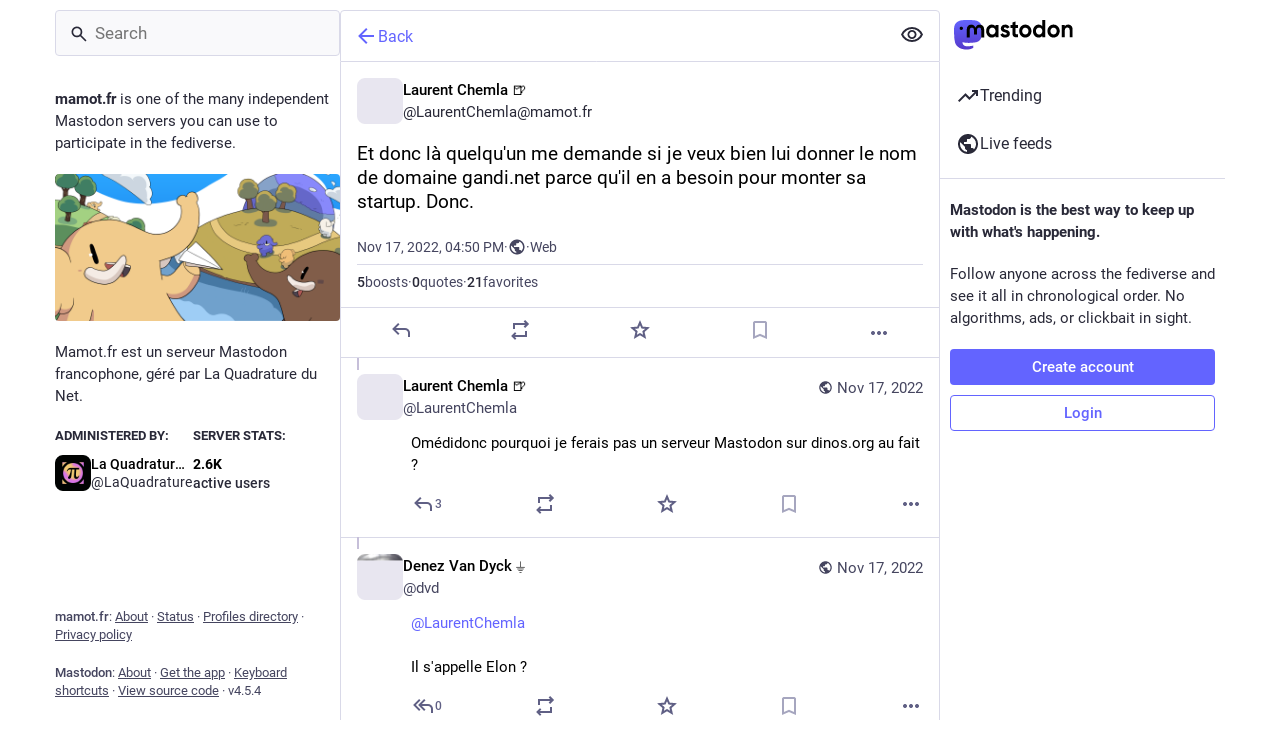

--- FILE ---
content_type: text/javascript
request_url: https://mamot.fr/packs/search-Ym8ThIjp.js
body_size: 8539
content:
import{j as e}from"./client-By3tlFYA.js";import{u as A,r as n,a as Q,ah as w,d as z,ai as E}from"./index-TEHZzOO_.js";import{c as b}from"./index-DkCxcZFY.js";import{a as K,h as T,u as X,cd as J,ce as $,a5 as I,S as Y,cf as Z,cg as V}from"./useSelectableClick-DmQ3tBVr.js";import{ae as ee}from"./status_quoted-C5J_-RBt.js";import{a as se,S as ae}from"./hashtags-CRafzBM6.js";import{c as te}from"./short_number-C9zm8Jg6.js";import{M as c}from"./message-CVkQtbZv.js";const v=Q({placeholder:{id:"search.placeholder",defaultMessage:"Search"},clearSearch:{id:"search.clear",defaultMessage:"Clear search"},placeholderSignedIn:{id:"search.search_or_paste",defaultMessage:"Search or paste URL"}}),ce=d=>{switch(d.type){case"account":return"@".concat(d.q);case"hashtag":return"#".concat(d.q);default:return d.q}},ne=({onClick:d,hasValue:r})=>{const y=A();return e.jsxs("div",{className:b("search__icon-wrapper",{"has-value":r}),children:[e.jsx(I,{id:"search",icon:ae,className:"search__icon"}),e.jsx("button",{type:"button",onClick:d,className:"search__icon search__icon--clear-button",tabIndex:r?void 0:-1,"aria-hidden":!r,children:e.jsx(I,{id:"times-circle",icon:ee,"aria-label":y.formatMessage(v.clearSearch)})})]})},ge=({singleColumn:d,initialValue:r})=>{const y=A(),L=K(s=>s.search.recent),{signedIn:_}=T(),m=X(),i=te(),S=n.useRef(null),[M,x]=n.useState(r!=null?r:""),F=M.length>0,[N,q]=n.useState(!1),[u,f]=n.useState(-1),[j,R]=n.useState([]);n.useEffect(()=>{x(r!=null?r:""),R([])},[r]);const D=[],l=n.useCallback(()=>{var s,a;(a=(s=document.querySelector(".ui"))==null?void 0:s.parentElement)==null||a.focus(),q(!1)},[]);w&&D.push({key:"prompt-has",label:e.jsxs(e.Fragment,{children:[e.jsx("mark",{children:"has:"})," ",e.jsx(E,{type:"disjunction",value:["media","poll","embed"]})]}),action:s=>{s.preventDefault(),p("has:")}},{key:"prompt-is",label:e.jsxs(e.Fragment,{children:[e.jsx("mark",{children:"is:"})," ",e.jsx(E,{type:"disjunction",value:["reply","sensitive"]})]}),action:s=>{s.preventDefault(),p("is:")}},{key:"prompt-language",label:e.jsxs(e.Fragment,{children:[e.jsx("mark",{children:"language:"})," ",e.jsx(c,{id:"search_popout.language_code",defaultMessage:"ISO language code"})]}),action:s=>{s.preventDefault(),p("language:")}},{key:"prompt-from",label:e.jsxs(e.Fragment,{children:[e.jsx("mark",{children:"from:"})," ",e.jsx(c,{id:"search_popout.user",defaultMessage:"user"})]}),action:s=>{s.preventDefault(),p("from:")}},{key:"prompt-before",label:e.jsxs(e.Fragment,{children:[e.jsx("mark",{children:"before:"})," ",e.jsx(c,{id:"search_popout.specific_date",defaultMessage:"specific date"})]}),action:s=>{s.preventDefault(),p("before:")}},{key:"prompt-during",label:e.jsxs(e.Fragment,{children:[e.jsx("mark",{children:"during:"})," ",e.jsx(c,{id:"search_popout.specific_date",defaultMessage:"specific date"})]}),action:s=>{s.preventDefault(),p("during:")}},{key:"prompt-after",label:e.jsxs(e.Fragment,{children:[e.jsx("mark",{children:"after:"})," ",e.jsx(c,{id:"search_popout.specific_date",defaultMessage:"specific date"})]}),action:s=>{s.preventDefault(),p("after:")}},{key:"prompt-in",label:e.jsxs(e.Fragment,{children:[e.jsx("mark",{children:"in:"})," ",e.jsx(E,{type:"disjunction",value:["all","library","public"]})]}),action:s=>{s.preventDefault(),p("in:")}});const C=L.map(s=>({key:"".concat(s.type,"/").concat(s.q),label:ce(s),action:()=>{if(x(s.q),s.type==="account")i.push("/@".concat(s.q));else if(s.type==="hashtag")i.push("/tags/".concat(s.q));else{const a=new URLSearchParams({q:s.q});s.type&&a.set("type",s.type),i.push({pathname:"/search",search:a.toString()})}l()},forget:a=>{a.stopPropagation(),m(J(s))}})),h=F?j.concat(D):C.concat(j,D),p=s=>{x(a=>a===""?s:a.endsWith(" ")?"".concat(a).concat(s):"".concat(a," ").concat(s))},k=n.useCallback((s,a)=>{m($({q:s,type:a}));const t=new URLSearchParams({q:s});a&&t.set("type",a),i.push({pathname:"/search",search:t.toString()}),l()},[m,i,l]),O=n.useCallback(({target:{value:s}})=>{x(s);const a=s.trim(),t=[];a.length>0&&(a.startsWith("https://")&&!a.includes(" ")&&t.push({key:"open-url",label:e.jsx(c,{id:"search.quick_action.open_url",defaultMessage:"Open URL in Mastodon"}),action:async()=>{const o=await m(Z({url:a}));V(o)&&(o.payload.accounts[0]?i.push("/@".concat(o.payload.accounts[0].acct)):o.payload.statuses[0]&&i.push("/@".concat(o.payload.statuses[0].account.acct,"/").concat(o.payload.statuses[0].id))),l()}}),(a.startsWith("#")&&a.length>1||a.match(se))&&t.push({key:"go-to-hashtag",label:e.jsx(c,{id:"search.quick_action.go_to_hashtag",defaultMessage:"Go to hashtag {x}",values:{x:e.jsxs("mark",{children:["#",a.replace(/^#/,"")]})}}),action:()=>{const o=a.replace(/^#/,"");i.push("/tags/".concat(o)),m($({q:o,type:"hashtag"})),l()}}),/^@?[a-z0-9_-]+(@[^\s]+)?$/i.exec(a)&&t.push({key:"go-to-account",label:e.jsx(c,{id:"search.quick_action.go_to_account",defaultMessage:"Go to profile {x}",values:{x:e.jsxs("mark",{children:["@",a.replace(/^@/,"")]})}}),action:()=>{const o=a.replace(/^@/,"");i.push("/@".concat(o)),m($({q:o,type:"account"})),l()}}),w&&_&&t.push({key:"status-search",label:e.jsx(c,{id:"search.quick_action.status_search",defaultMessage:"Posts matching {x}",values:{x:e.jsx("mark",{children:a})}}),action:()=>{k(a,"statuses")}}),t.push({key:"account-search",label:e.jsx(c,{id:"search.quick_action.account_search",defaultMessage:"Profiles matching {x}",values:{x:e.jsx("mark",{children:a})}}),action:()=>{k(a,"accounts")}})),R(t)},[_,m,l,i,k]),P=n.useCallback(()=>{x(""),R([]),f(-1),l()},[l]),H=n.useCallback(s=>{var a;switch(s.key){case"Escape":s.preventDefault(),l();break;case"ArrowDown":s.preventDefault(),h.length>0&&f(Math.min(u+1,h.length-1));break;case"ArrowUp":s.preventDefault(),h.length>0&&f(Math.max(u-1,-1));break;case"Enter":s.preventDefault(),u===-1?k(M):h.length>0&&((a=h[u])==null||a.action(s));break;case"Delete":if(u>-1&&h.length>0){const t=h[u];typeof(t==null?void 0:t.forget)=="function"&&(s.preventDefault(),t.forget(s))}break}},[l,h,u,k,M]),W=n.useCallback(()=>{if(q(!0),f(-1),S.current&&!d){const{left:s,right:a}=S.current.getBoundingClientRect();(s<0||a>(window.innerWidth||document.documentElement.clientWidth))&&S.current.scrollIntoView()}},[q,f,d]),G=n.useCallback(()=>{f(-1)},[f]),B=n.useRef(null);return n.useEffect(()=>{if(N){let s=function(a){const t=B.current;t&&(t===a.target||t.contains(a.target))||q(!1)};return document.addEventListener("focusin",s),document.addEventListener("click",s),()=>{document.removeEventListener("focusin",s),document.removeEventListener("click",s)}}return()=>null},[N]),e.jsxs("form",{ref:B,className:b("search",{active:N}),children:[e.jsx("input",{ref:S,className:"search__input",type:"text",placeholder:y.formatMessage(_?v.placeholderSignedIn:v.placeholder),"aria-label":y.formatMessage(_?v.placeholderSignedIn:v.placeholder),value:M,onChange:O,onKeyDown:H,onFocus:W,onBlur:G}),e.jsx(ne,{hasValue:F,onClick:P}),e.jsxs("div",{className:"search__popout",tabIndex:-1,children:[!F&&e.jsxs(e.Fragment,{children:[e.jsx("h4",{children:e.jsx(c,{id:"search_popout.recent",defaultMessage:"Recent searches"})}),e.jsx("div",{className:"search__popout__menu",children:C.length>0?C.map(({label:s,key:a,action:t,forget:g},U)=>e.jsxs("div",{tabIndex:0,role:"button",onMouseDown:t,className:b("search__popout__menu__item search__popout__menu__item--flex",{selected:u===U}),children:[e.jsx("span",{children:s}),e.jsx("button",{className:"icon-button",onMouseDown:g,children:e.jsx(I,{id:"times",icon:Y})})]},a)):e.jsx("div",{className:"search__popout__menu__message",children:e.jsx(c,{id:"search.no_recent_searches",defaultMessage:"No recent searches"})})})]}),j.length>0&&e.jsxs(e.Fragment,{children:[e.jsx("h4",{children:e.jsx(c,{id:"search_popout.quick_actions",defaultMessage:"Quick actions"})}),e.jsx("div",{className:"search__popout__menu",children:j.map(({key:s,label:a,action:t},g)=>e.jsx("button",{onMouseDown:t,className:b("search__popout__menu__item",{selected:u===g}),children:a},s))})]}),e.jsx("h4",{children:e.jsx(c,{id:"search_popout.options",defaultMessage:"Search options"})}),w&&_?e.jsx("div",{className:"search__popout__menu",children:D.map(({key:s,label:a,action:t},g)=>e.jsx("button",{onMouseDown:t,className:b("search__popout__menu__item",{selected:u===(j.length||L.length)+g}),children:a},s))}):e.jsx("div",{className:"search__popout__menu__message",children:w?e.jsx(c,{id:"search_popout.full_text_search_logged_out_message",defaultMessage:"Only available when logged in."}):e.jsx(c,{id:"search_popout.full_text_search_disabled_message",defaultMessage:"Not available on {domain}.",values:{domain:z}})})]})]})};export{ge as S};
//# sourceMappingURL=search-Ym8ThIjp.js.map


--- FILE ---
content_type: text/javascript
request_url: https://mamot.fr/packs/Helmet-BG0DmkIY.js
body_size: 16571
content:
import{P as m}from"./short_number-C9zm8Jg6.js";import{g as Y,R as j}from"./index-TEHZzOO_.js";import{r as te}from"./client-By3tlFYA.js";var x,$;function re(){if($)return x;$=1;function s(n){return n&&typeof n=="object"&&"default"in n?n.default:n}var e=te(),a=s(e);function o(n,t,c){return t in n?Object.defineProperty(n,t,{value:c,enumerable:!0,configurable:!0,writable:!0}):n[t]=c,n}function i(n,t){n.prototype=Object.create(t.prototype),n.prototype.constructor=n,n.__proto__=t}var r=!!(typeof window<"u"&&window.document&&window.document.createElement);function u(n,t,c){if(typeof n!="function")throw new Error("Expected reducePropsToState to be a function.");if(typeof t!="function")throw new Error("Expected handleStateChangeOnClient to be a function.");if(typeof c<"u"&&typeof c!="function")throw new Error("Expected mapStateOnServer to either be undefined or a function.");function f(p){return p.displayName||p.name||"Component"}return function(d){if(typeof d!="function")throw new Error("Expected WrappedComponent to be a React component.");var T=[],h;function A(){h=n(T.map(function(y){return y.props})),g.canUseDOM?t(h):c&&(h=c(h))}var g=function(y){i(b,y);function b(){return y.apply(this,arguments)||this}b.peek=function(){return h},b.rewind=function(){if(b.canUseDOM)throw new Error("You may only call rewind() on the server. Call peek() to read the current state.");var H=h;return h=void 0,T=[],H};var C=b.prototype;return C.UNSAFE_componentWillMount=function(){T.push(this),A()},C.componentDidUpdate=function(){A()},C.componentWillUnmount=function(){var H=T.indexOf(this);T.splice(H,1),A()},C.render=function(){return a.createElement(d,this.props)},b}(e.PureComponent);return o(g,"displayName","SideEffect("+f(d)+")"),o(g,"canUseDOM",r),g}}return x=u,x}var ne=re();const oe=Y(ne);var F,G;function ae(){if(G)return F;G=1;var s=typeof Element<"u",e=typeof Map=="function",a=typeof Set=="function",o=typeof ArrayBuffer=="function"&&!!ArrayBuffer.isView;function i(r,u){if(r===u)return!0;if(r&&u&&typeof r=="object"&&typeof u=="object"){if(r.constructor!==u.constructor)return!1;var n,t,c;if(Array.isArray(r)){if(n=r.length,n!=u.length)return!1;for(t=n;t--!==0;)if(!i(r[t],u[t]))return!1;return!0}var f;if(e&&r instanceof Map&&u instanceof Map){if(r.size!==u.size)return!1;for(f=r.entries();!(t=f.next()).done;)if(!u.has(t.value[0]))return!1;for(f=r.entries();!(t=f.next()).done;)if(!i(t.value[1],u.get(t.value[0])))return!1;return!0}if(a&&r instanceof Set&&u instanceof Set){if(r.size!==u.size)return!1;for(f=r.entries();!(t=f.next()).done;)if(!u.has(t.value[0]))return!1;return!0}if(o&&ArrayBuffer.isView(r)&&ArrayBuffer.isView(u)){if(n=r.length,n!=u.length)return!1;for(t=n;t--!==0;)if(r[t]!==u[t])return!1;return!0}if(r.constructor===RegExp)return r.source===u.source&&r.flags===u.flags;if(r.valueOf!==Object.prototype.valueOf&&typeof r.valueOf=="function"&&typeof u.valueOf=="function")return r.valueOf()===u.valueOf();if(r.toString!==Object.prototype.toString&&typeof r.toString=="function"&&typeof u.toString=="function")return r.toString()===u.toString();if(c=Object.keys(r),n=c.length,n!==Object.keys(u).length)return!1;for(t=n;t--!==0;)if(!Object.prototype.hasOwnProperty.call(u,c[t]))return!1;if(s&&r instanceof Element)return!1;for(t=n;t--!==0;)if(!((c[t]==="_owner"||c[t]==="__v"||c[t]==="__o")&&r.$$typeof)&&!i(r[c[t]],u[c[t]]))return!1;return!0}return r!==r&&u!==u}return F=function(u,n){try{return i(u,n)}catch(t){if((t.message||"").match(/stack|recursion/i))return console.warn("react-fast-compare cannot handle circular refs"),!1;throw t}},F}var ie=ae();const ue=Y(ie);/*
object-assign
(c) Sindre Sorhus
@license MIT
*/var D,z;function ce(){if(z)return D;z=1;var s=Object.getOwnPropertySymbols,e=Object.prototype.hasOwnProperty,a=Object.prototype.propertyIsEnumerable;function o(r){if(r==null)throw new TypeError("Object.assign cannot be called with null or undefined");return Object(r)}function i(){try{if(!Object.assign)return!1;var r=new String("abc");if(r[5]="de",Object.getOwnPropertyNames(r)[0]==="5")return!1;for(var u={},n=0;n<10;n++)u["_"+String.fromCharCode(n)]=n;var t=Object.getOwnPropertyNames(u).map(function(f){return u[f]});if(t.join("")!=="0123456789")return!1;var c={};return"abcdefghijklmnopqrst".split("").forEach(function(f){c[f]=f}),Object.keys(Object.assign({},c)).join("")==="abcdefghijklmnopqrst"}catch(f){return!1}}return D=i()?Object.assign:function(r,u){for(var n,t=o(r),c,f=1;f<arguments.length;f++){n=Object(arguments[f]);for(var p in n)e.call(n,p)&&(t[p]=n[p]);if(s){c=s(n);for(var d=0;d<c.length;d++)a.call(n,c[d])&&(t[c[d]]=n[c[d]])}}return t},D}var se=ce();const fe=Y(se);var w={BODY:"bodyAttributes",HTML:"htmlAttributes",TITLE:"titleAttributes"},l={BASE:"base",BODY:"body",HEAD:"head",HTML:"html",LINK:"link",META:"meta",NOSCRIPT:"noscript",SCRIPT:"script",STYLE:"style",TITLE:"title"};Object.keys(l).map(function(s){return l[s]});var v={CHARSET:"charset",CSS_TEXT:"cssText",HREF:"href",HTTPEQUIV:"http-equiv",INNER_HTML:"innerHTML",ITEM_PROP:"itemprop",NAME:"name",PROPERTY:"property",REL:"rel",SRC:"src",TARGET:"target"},N={accesskey:"accessKey",charset:"charSet",class:"className",contenteditable:"contentEditable",contextmenu:"contextMenu","http-equiv":"httpEquiv",itemprop:"itemProp",tabindex:"tabIndex"},M={DEFAULT_TITLE:"defaultTitle",DEFER:"defer",ENCODE_SPECIAL_CHARACTERS:"encodeSpecialCharacters",ON_CHANGE_CLIENT_STATE:"onChangeClientState",TITLE_TEMPLATE:"titleTemplate"},le=Object.keys(N).reduce(function(s,e){return s[N[e]]=e,s},{}),pe=[l.NOSCRIPT,l.SCRIPT,l.STYLE],O="data-react-helmet",de=typeof Symbol=="function"&&typeof Symbol.iterator=="symbol"?function(s){return typeof s}:function(s){return s&&typeof Symbol=="function"&&s.constructor===Symbol&&s!==Symbol.prototype?"symbol":typeof s},Te=function(s,e){if(!(s instanceof e))throw new TypeError("Cannot call a class as a function")},me=function(){function s(e,a){for(var o=0;o<a.length;o++){var i=a[o];i.enumerable=i.enumerable||!1,i.configurable=!0,"value"in i&&(i.writable=!0),Object.defineProperty(e,i.key,i)}}return function(e,a,o){return a&&s(e.prototype,a),o&&s(e,o),e}}(),E=Object.assign||function(s){for(var e=1;e<arguments.length;e++){var a=arguments[e];for(var o in a)Object.prototype.hasOwnProperty.call(a,o)&&(s[o]=a[o])}return s},ve=function(s,e){if(typeof e!="function"&&e!==null)throw new TypeError("Super expression must either be null or a function, not "+typeof e);s.prototype=Object.create(e&&e.prototype,{constructor:{value:s,enumerable:!1,writable:!0,configurable:!0}}),e&&(Object.setPrototypeOf?Object.setPrototypeOf(s,e):s.__proto__=e)},X=function(s,e){var a={};for(var o in s)e.indexOf(o)>=0||Object.prototype.hasOwnProperty.call(s,o)&&(a[o]=s[o]);return a},he=function(s,e){if(!s)throw new ReferenceError("this hasn't been initialised - super() hasn't been called");return e&&(typeof e=="object"||typeof e=="function")?e:s},q=function(e){var a=arguments.length>1&&arguments[1]!==void 0?arguments[1]:!0;return a===!1?String(e):String(e).replace(/&/g,"&amp;").replace(/</g,"&lt;").replace(/>/g,"&gt;").replace(/"/g,"&quot;").replace(/'/g,"&#x27;")},ge=function(e){var a=I(e,l.TITLE),o=I(e,M.TITLE_TEMPLATE);if(o&&a)return o.replace(/%s/g,function(){return Array.isArray(a)?a.join(""):a});var i=I(e,M.DEFAULT_TITLE);return a||i||void 0},ye=function(e){return I(e,M.ON_CHANGE_CLIENT_STATE)||function(){}},k=function(e,a){return a.filter(function(o){return typeof o[e]<"u"}).map(function(o){return o[e]}).reduce(function(o,i){return E({},o,i)},{})},Ee=function(e,a){return a.filter(function(o){return typeof o[l.BASE]<"u"}).map(function(o){return o[l.BASE]}).reverse().reduce(function(o,i){if(!o.length)for(var r=Object.keys(i),u=0;u<r.length;u++){var n=r[u],t=n.toLowerCase();if(e.indexOf(t)!==-1&&i[t])return o.concat(i)}return o},[])},L=function(e,a,o){var i={};return o.filter(function(r){return Array.isArray(r[e])?!0:(typeof r[e]<"u"&&Se("Helmet: "+e+' should be of type "Array". Instead found type "'+de(r[e])+'"'),!1)}).map(function(r){return r[e]}).reverse().reduce(function(r,u){var n={};u.filter(function(d){for(var T=void 0,h=Object.keys(d),A=0;A<h.length;A++){var g=h[A],y=g.toLowerCase();a.indexOf(y)!==-1&&!(T===v.REL&&d[T].toLowerCase()==="canonical")&&!(y===v.REL&&d[y].toLowerCase()==="stylesheet")&&(T=y),a.indexOf(g)!==-1&&(g===v.INNER_HTML||g===v.CSS_TEXT||g===v.ITEM_PROP)&&(T=g)}if(!T||!d[T])return!1;var b=d[T].toLowerCase();return i[T]||(i[T]={}),n[T]||(n[T]={}),i[T][b]?!1:(n[T][b]=!0,!0)}).reverse().forEach(function(d){return r.push(d)});for(var t=Object.keys(n),c=0;c<t.length;c++){var f=t[c],p=fe({},i[f],n[f]);i[f]=p}return r},[]).reverse()},I=function(e,a){for(var o=e.length-1;o>=0;o--){var i=e[o];if(i.hasOwnProperty(a))return i[a]}return null},Ae=function(e){return{baseTag:Ee([v.HREF,v.TARGET],e),bodyAttributes:k(w.BODY,e),defer:I(e,M.DEFER),encode:I(e,M.ENCODE_SPECIAL_CHARACTERS),htmlAttributes:k(w.HTML,e),linkTags:L(l.LINK,[v.REL,v.HREF],e),metaTags:L(l.META,[v.NAME,v.CHARSET,v.HTTPEQUIV,v.PROPERTY,v.ITEM_PROP],e),noscriptTags:L(l.NOSCRIPT,[v.INNER_HTML],e),onChangeClientState:ye(e),scriptTags:L(l.SCRIPT,[v.SRC,v.INNER_HTML],e),styleTags:L(l.STYLE,[v.CSS_TEXT],e),title:ge(e),titleAttributes:k(w.TITLE,e)}},U=function(){var s=Date.now();return function(e){var a=Date.now();a-s>16?(s=a,e(a)):setTimeout(function(){U(e)},0)}}(),V=function(e){return clearTimeout(e)},be=typeof window<"u"?window.requestAnimationFrame&&window.requestAnimationFrame.bind(window)||window.webkitRequestAnimationFrame||window.mozRequestAnimationFrame||U:global.requestAnimationFrame||U,Oe=typeof window<"u"?window.cancelAnimationFrame||window.webkitCancelAnimationFrame||window.mozCancelAnimationFrame||V:global.cancelAnimationFrame||V,Se=function(e){return console&&typeof console.warn=="function"&&console.warn(e)},_=null,Ce=function(e){_&&Oe(_),e.defer?_=be(function(){W(e,function(){_=null})}):(W(e),_=null)},W=function(e,a){var o=e.baseTag,i=e.bodyAttributes,r=e.htmlAttributes,u=e.linkTags,n=e.metaTags,t=e.noscriptTags,c=e.onChangeClientState,f=e.scriptTags,p=e.styleTags,d=e.title,T=e.titleAttributes;B(l.BODY,i),B(l.HTML,r),Pe(d,T);var h={baseTag:R(l.BASE,o),linkTags:R(l.LINK,u),metaTags:R(l.META,n),noscriptTags:R(l.NOSCRIPT,t),scriptTags:R(l.SCRIPT,f),styleTags:R(l.STYLE,p)},A={},g={};Object.keys(h).forEach(function(y){var b=h[y],C=b.newTags,P=b.oldTags;C.length&&(A[y]=C),P.length&&(g[y]=h[y].oldTags)}),a&&a(),c(e,A,g)},J=function(e){return Array.isArray(e)?e.join(""):e},Pe=function(e,a){typeof e<"u"&&document.title!==e&&(document.title=J(e)),B(l.TITLE,a)},B=function(e,a){var o=document.getElementsByTagName(e)[0];if(o){for(var i=o.getAttribute(O),r=i?i.split(","):[],u=[].concat(r),n=Object.keys(a),t=0;t<n.length;t++){var c=n[t],f=a[c]||"";o.getAttribute(c)!==f&&o.setAttribute(c,f),r.indexOf(c)===-1&&r.push(c);var p=u.indexOf(c);p!==-1&&u.splice(p,1)}for(var d=u.length-1;d>=0;d--)o.removeAttribute(u[d]);r.length===u.length?o.removeAttribute(O):o.getAttribute(O)!==n.join(",")&&o.setAttribute(O,n.join(","))}},R=function(e,a){var o=document.head||document.querySelector(l.HEAD),i=o.querySelectorAll(e+"["+O+"]"),r=Array.prototype.slice.call(i),u=[],n=void 0;return a&&a.length&&a.forEach(function(t){var c=document.createElement(e);for(var f in t)if(t.hasOwnProperty(f))if(f===v.INNER_HTML)c.innerHTML=t.innerHTML;else if(f===v.CSS_TEXT)c.styleSheet?c.styleSheet.cssText=t.cssText:c.appendChild(document.createTextNode(t.cssText));else{var p=typeof t[f]>"u"?"":t[f];c.setAttribute(f,p)}c.setAttribute(O,"true"),r.some(function(d,T){return n=T,c.isEqualNode(d)})?r.splice(n,1):u.push(c)}),r.forEach(function(t){return t.parentNode.removeChild(t)}),u.forEach(function(t){return o.appendChild(t)}),{oldTags:r,newTags:u}},Z=function(e){return Object.keys(e).reduce(function(a,o){var i=typeof e[o]<"u"?o+'="'+e[o]+'"':""+o;return a?a+" "+i:i},"")},we=function(e,a,o,i){var r=Z(o),u=J(a);return r?"<"+e+" "+O+'="true" '+r+">"+q(u,i)+"</"+e+">":"<"+e+" "+O+'="true">'+q(u,i)+"</"+e+">"},Re=function(e,a,o){return a.reduce(function(i,r){var u=Object.keys(r).filter(function(c){return!(c===v.INNER_HTML||c===v.CSS_TEXT)}).reduce(function(c,f){var p=typeof r[f]>"u"?f:f+'="'+q(r[f],o)+'"';return c?c+" "+p:p},""),n=r.innerHTML||r.cssText||"",t=pe.indexOf(e)===-1;return i+"<"+e+" "+O+'="true" '+u+(t?"/>":">"+n+"</"+e+">")},"")},K=function(e){var a=arguments.length>1&&arguments[1]!==void 0?arguments[1]:{};return Object.keys(e).reduce(function(o,i){return o[N[i]||i]=e[i],o},a)},Ie=function(e){var a=arguments.length>1&&arguments[1]!==void 0?arguments[1]:{};return Object.keys(e).reduce(function(o,i){return o[le[i]||i]=e[i],o},a)},Le=function(e,a,o){var i,r=(i={key:a},i[O]=!0,i),u=K(o,r);return[j.createElement(l.TITLE,u,a)]},_e=function(e,a){return a.map(function(o,i){var r,u=(r={key:i},r[O]=!0,r);return Object.keys(o).forEach(function(n){var t=N[n]||n;if(t===v.INNER_HTML||t===v.CSS_TEXT){var c=o.innerHTML||o.cssText;u.dangerouslySetInnerHTML={__html:c}}else u[t]=o[n]}),j.createElement(e,u)})},S=function(e,a,o){switch(e){case l.TITLE:return{toComponent:function(){return Le(e,a.title,a.titleAttributes)},toString:function(){return we(e,a.title,a.titleAttributes,o)}};case w.BODY:case w.HTML:return{toComponent:function(){return K(a)},toString:function(){return Z(a)}};default:return{toComponent:function(){return _e(e,a)},toString:function(){return Re(e,a,o)}}}},ee=function(e){var a=e.baseTag,o=e.bodyAttributes,i=e.encode,r=e.htmlAttributes,u=e.linkTags,n=e.metaTags,t=e.noscriptTags,c=e.scriptTags,f=e.styleTags,p=e.title,d=p===void 0?"":p,T=e.titleAttributes;return{base:S(l.BASE,a,i),bodyAttributes:S(w.BODY,o,i),htmlAttributes:S(w.HTML,r,i),link:S(l.LINK,u,i),meta:S(l.META,n,i),noscript:S(l.NOSCRIPT,t,i),script:S(l.SCRIPT,c,i),style:S(l.STYLE,f,i),title:S(l.TITLE,{title:d,titleAttributes:T},i)}},je=function(e){var a,o;return o=a=function(i){ve(r,i);function r(){return Te(this,r),he(this,i.apply(this,arguments))}return r.prototype.shouldComponentUpdate=function(n){return!ue(this.props,n)},r.prototype.mapNestedChildrenToProps=function(n,t){if(!t)return null;switch(n.type){case l.SCRIPT:case l.NOSCRIPT:return{innerHTML:t};case l.STYLE:return{cssText:t}}throw new Error("<"+n.type+" /> elements are self-closing and can not contain children. Refer to our API for more information.")},r.prototype.flattenArrayTypeChildren=function(n){var t,c=n.child,f=n.arrayTypeChildren,p=n.newChildProps,d=n.nestedChildren;return E({},f,(t={},t[c.type]=[].concat(f[c.type]||[],[E({},p,this.mapNestedChildrenToProps(c,d))]),t))},r.prototype.mapObjectTypeChildren=function(n){var t,c,f=n.child,p=n.newProps,d=n.newChildProps,T=n.nestedChildren;switch(f.type){case l.TITLE:return E({},p,(t={},t[f.type]=T,t.titleAttributes=E({},d),t));case l.BODY:return E({},p,{bodyAttributes:E({},d)});case l.HTML:return E({},p,{htmlAttributes:E({},d)})}return E({},p,(c={},c[f.type]=E({},d),c))},r.prototype.mapArrayTypeChildrenToProps=function(n,t){var c=E({},t);return Object.keys(n).forEach(function(f){var p;c=E({},c,(p={},p[f]=n[f],p))}),c},r.prototype.warnOnInvalidChildren=function(n,t){return!0},r.prototype.mapChildrenToProps=function(n,t){var c=this,f={};return j.Children.forEach(n,function(p){if(!(!p||!p.props)){var d=p.props,T=d.children,h=X(d,["children"]),A=Ie(h);switch(c.warnOnInvalidChildren(p,T),p.type){case l.LINK:case l.META:case l.NOSCRIPT:case l.SCRIPT:case l.STYLE:f=c.flattenArrayTypeChildren({child:p,arrayTypeChildren:f,newChildProps:A,nestedChildren:T});break;default:t=c.mapObjectTypeChildren({child:p,newProps:t,newChildProps:A,nestedChildren:T});break}}}),t=this.mapArrayTypeChildrenToProps(f,t),t},r.prototype.render=function(){var n=this.props,t=n.children,c=X(n,["children"]),f=E({},c);return t&&(f=this.mapChildrenToProps(t,f)),j.createElement(e,f)},me(r,null,[{key:"canUseDOM",set:function(n){e.canUseDOM=n}}]),r}(j.Component),a.propTypes={base:m.object,bodyAttributes:m.object,children:m.oneOfType([m.arrayOf(m.node),m.node]),defaultTitle:m.string,defer:m.bool,encodeSpecialCharacters:m.bool,htmlAttributes:m.object,link:m.arrayOf(m.object),meta:m.arrayOf(m.object),noscript:m.arrayOf(m.object),onChangeClientState:m.func,script:m.arrayOf(m.object),style:m.arrayOf(m.object),title:m.string,titleAttributes:m.object,titleTemplate:m.string},a.defaultProps={defer:!0,encodeSpecialCharacters:!0},a.peek=e.peek,a.rewind=function(){var i=e.rewind();return i||(i=ee({baseTag:[],bodyAttributes:{},htmlAttributes:{},linkTags:[],metaTags:[],noscriptTags:[],scriptTags:[],styleTags:[],title:"",titleAttributes:{}})),i},o},Me=function(){return null},Ne=oe(Ae,Ce,ee)(Me),Q=je(Ne);Q.renderStatic=Q.rewind;export{Q as H};
//# sourceMappingURL=Helmet-BG0DmkIY.js.map
